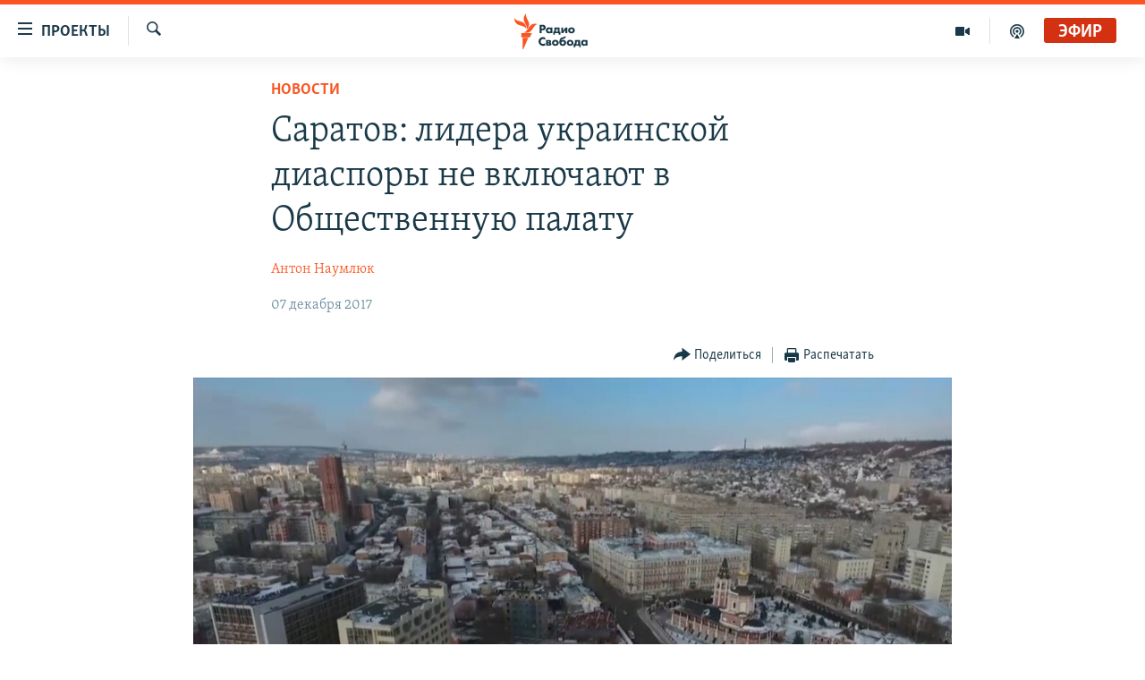

--- FILE ---
content_type: application/javascript
request_url: https://tags.svoboda.org/rferl-pangea/prod/utag.73.js?utv=ut4.52.202408091939
body_size: 1424
content:
//tealium universal tag - utag.73 ut4.0.202502251745, Copyright 2025 Tealium.com Inc. All Rights Reserved.
var _sf_startpt=_sf_startpt||(new Date()).getTime();window._sf_async_config=window._sf_async_config||{autoDetect:false};try{(function(id,loader,u){try{u=utag.o[loader].sender[id]={}}catch(e){u=utag.sender[id]};if(utag.ut.typeOf===undefined){u.typeOf=function(e){return({}).toString.call(e).match(/\s([a-zA-Z]+)/)[1].toLowerCase();};}else{u.typeOf=utag.ut.typeOf;}
u.ev={'view':1,'link':1};u.forceBoolean=function(flag){if(u.typeOf(flag)==="string"){if(flag==="true"||flag==="1"){return true;}else{return false;}}else if(u.typeOf(flag)=="number"){if(flag!==0){return true;}else{return false;}}else{return flag;}}
u.initialized=false;u.data={"qsp_delim":'&',"kvp_delim":'=',"base_url":'//static.chartbeat.com/js/chartbeat_video.js',"uid":"62557","domain":"","canonical":"true","is_new_virtual_page":"false","virtual_page_path":"","virtual_page_title":"","sections":"","authors":"","title":"","url":""};u.map={"page_title":"title","section":"sections","byline":"authors","ch_dashboard":"domain","dom.pathname":"url"};u.extend=[function(a,b,c,d,e,f,g){if(1){d=b['property_id'];if(typeof d=='undefined')return;c=[{'433':'rferl.afghanistan.dari'},{'434':'rferl.afghanistan.pashto'},{'428':'rferl.armenia.armenian'},{'429':'rferl.armenia.russian'},{'413':'rferl.azerbaijan'},{'416':'rferl.balkans.albanian'},{'435':'rferl.balkans.macedonian'},{'423':'rferl.belarus'},{'527':'rferl.bulgaria'},{'530':'rferl.centralasian'},{'507':'rferl.crimea.russian'},{'508':'rferl.crimea.tatar'},{'509':'rferl.crimea.ukrainian'},{'525':'rferl.currenttime'},{'420':'rferl.english'},{'431':'rferl.georgian.georgian'},{'436':'rferl.georgian.russian'},{'499':'rferl.hungarian'},{'417':'rferl.kazakh.kazakh'},{'418':'rferl.kazakh.russian'},{'419':'rferl.kyrgyz.kyrgyz'},{'440':'rferl.kyrgyz.russian'},{'438':'rferl.mashaal'},{'437':'rferl.northcaucasus.chechen'},{'535':'rferl.northcaucasus.russian'},{'524':'rferl.oop.libertynet'},{'539':'rferl.oop.pressroom'},{'526':'rferl.romania'},{'520':'rferl.russian.severreal'},{'543':'rferl.russian.sibreal'},{'414':'rferl.russian.svoboda'},{'442':'rferl.tajik.russian'},{'422':'rferl.tajik.tajik'},{'534':'rferl.tatar-bashkir.russian'},{'424':'rferl.tatar-bashkir.tatar'},{'536':'rferl.turkmen.russian'},{'426':'rferl.turkmen.turkmen'},{'421':'rferl.ukrainian'},{'529':'rferl.uzbek.russian'},{'425':'rferl.uzbek.uzbek'},{'102':'rferl.votvot'},{'496':'rferl.academy'}];var m=false;for(e=0;e<c.length;e++){for(f in utag.loader.GV(c[e])){if(d==f){b['ch_dashboard']=c[e][f];m=true};};if(m)break};if(!m)b['ch_dashboard']='test.bbg';}}];u.send=function(a,b,c,d,e,f){if(u.ev[a]||typeof u.ev.all!='undefined'){for(c=0;c<u.extend.length;c++){try{d=u.extend[c](a,b);if(d==false)return}catch(e){}};for(d in utag.loader.GV(u.map)){if(b[d]!==undefined&&b[d]!==""){e=u.map[d].split(",");for(f=0;f<e.length;f++){u.data[e[f]]=b[d];}}}
u.data.is_new_virtual_page=u.forceBoolean(u.data.is_new_virtual_page);_sf_async_config.uid=u.data.uid;_sf_async_config.domain=u.data.domain;_sf_async_config.useCanonical=((u.data.canonical=="false")?true:false);_sf_async_config.useCanonicalDomain=false;_sf_async_config.authors=u.data.authors;_sf_async_config.sections=u.data.sections;_sf_async_config.title=u.data.title;_sf_async_config.path=u.data.url;if(!u.initialized){u.initialized=true;_sf_endpt=(new Date()).getTime();u.head=document.getElementsByTagName('head')[0];u.scr=document.createElement('script');u.scr.src=u.data.base_url;u.head.appendChild(u.scr);}else{if(u.data.is_new_virtual_page){pSUPERFLY.virtualPage(u.data.virtual_page_path,u.data.virtual_page_title);}}}}
try{utag.o[loader].loader.LOAD(id)}catch(e){utag.loader.LOAD(id)}})('73','bbg.rferl-pangea');}catch(e){}
